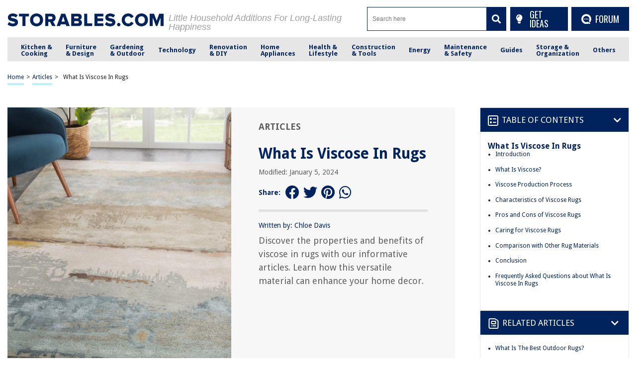

--- FILE ---
content_type: text/html; charset=utf-8
request_url: https://www.google.com/recaptcha/api2/anchor?ar=1&k=6Ld4ERkpAAAAAArz5JF0bj57GFAovM9y1Dwo9lV_&co=aHR0cHM6Ly9zdG9yYWJsZXMuY29tOjQ0Mw..&hl=en&v=PoyoqOPhxBO7pBk68S4YbpHZ&size=normal&anchor-ms=20000&execute-ms=30000&cb=oj291h8vevmu
body_size: 49387
content:
<!DOCTYPE HTML><html dir="ltr" lang="en"><head><meta http-equiv="Content-Type" content="text/html; charset=UTF-8">
<meta http-equiv="X-UA-Compatible" content="IE=edge">
<title>reCAPTCHA</title>
<style type="text/css">
/* cyrillic-ext */
@font-face {
  font-family: 'Roboto';
  font-style: normal;
  font-weight: 400;
  font-stretch: 100%;
  src: url(//fonts.gstatic.com/s/roboto/v48/KFO7CnqEu92Fr1ME7kSn66aGLdTylUAMa3GUBHMdazTgWw.woff2) format('woff2');
  unicode-range: U+0460-052F, U+1C80-1C8A, U+20B4, U+2DE0-2DFF, U+A640-A69F, U+FE2E-FE2F;
}
/* cyrillic */
@font-face {
  font-family: 'Roboto';
  font-style: normal;
  font-weight: 400;
  font-stretch: 100%;
  src: url(//fonts.gstatic.com/s/roboto/v48/KFO7CnqEu92Fr1ME7kSn66aGLdTylUAMa3iUBHMdazTgWw.woff2) format('woff2');
  unicode-range: U+0301, U+0400-045F, U+0490-0491, U+04B0-04B1, U+2116;
}
/* greek-ext */
@font-face {
  font-family: 'Roboto';
  font-style: normal;
  font-weight: 400;
  font-stretch: 100%;
  src: url(//fonts.gstatic.com/s/roboto/v48/KFO7CnqEu92Fr1ME7kSn66aGLdTylUAMa3CUBHMdazTgWw.woff2) format('woff2');
  unicode-range: U+1F00-1FFF;
}
/* greek */
@font-face {
  font-family: 'Roboto';
  font-style: normal;
  font-weight: 400;
  font-stretch: 100%;
  src: url(//fonts.gstatic.com/s/roboto/v48/KFO7CnqEu92Fr1ME7kSn66aGLdTylUAMa3-UBHMdazTgWw.woff2) format('woff2');
  unicode-range: U+0370-0377, U+037A-037F, U+0384-038A, U+038C, U+038E-03A1, U+03A3-03FF;
}
/* math */
@font-face {
  font-family: 'Roboto';
  font-style: normal;
  font-weight: 400;
  font-stretch: 100%;
  src: url(//fonts.gstatic.com/s/roboto/v48/KFO7CnqEu92Fr1ME7kSn66aGLdTylUAMawCUBHMdazTgWw.woff2) format('woff2');
  unicode-range: U+0302-0303, U+0305, U+0307-0308, U+0310, U+0312, U+0315, U+031A, U+0326-0327, U+032C, U+032F-0330, U+0332-0333, U+0338, U+033A, U+0346, U+034D, U+0391-03A1, U+03A3-03A9, U+03B1-03C9, U+03D1, U+03D5-03D6, U+03F0-03F1, U+03F4-03F5, U+2016-2017, U+2034-2038, U+203C, U+2040, U+2043, U+2047, U+2050, U+2057, U+205F, U+2070-2071, U+2074-208E, U+2090-209C, U+20D0-20DC, U+20E1, U+20E5-20EF, U+2100-2112, U+2114-2115, U+2117-2121, U+2123-214F, U+2190, U+2192, U+2194-21AE, U+21B0-21E5, U+21F1-21F2, U+21F4-2211, U+2213-2214, U+2216-22FF, U+2308-230B, U+2310, U+2319, U+231C-2321, U+2336-237A, U+237C, U+2395, U+239B-23B7, U+23D0, U+23DC-23E1, U+2474-2475, U+25AF, U+25B3, U+25B7, U+25BD, U+25C1, U+25CA, U+25CC, U+25FB, U+266D-266F, U+27C0-27FF, U+2900-2AFF, U+2B0E-2B11, U+2B30-2B4C, U+2BFE, U+3030, U+FF5B, U+FF5D, U+1D400-1D7FF, U+1EE00-1EEFF;
}
/* symbols */
@font-face {
  font-family: 'Roboto';
  font-style: normal;
  font-weight: 400;
  font-stretch: 100%;
  src: url(//fonts.gstatic.com/s/roboto/v48/KFO7CnqEu92Fr1ME7kSn66aGLdTylUAMaxKUBHMdazTgWw.woff2) format('woff2');
  unicode-range: U+0001-000C, U+000E-001F, U+007F-009F, U+20DD-20E0, U+20E2-20E4, U+2150-218F, U+2190, U+2192, U+2194-2199, U+21AF, U+21E6-21F0, U+21F3, U+2218-2219, U+2299, U+22C4-22C6, U+2300-243F, U+2440-244A, U+2460-24FF, U+25A0-27BF, U+2800-28FF, U+2921-2922, U+2981, U+29BF, U+29EB, U+2B00-2BFF, U+4DC0-4DFF, U+FFF9-FFFB, U+10140-1018E, U+10190-1019C, U+101A0, U+101D0-101FD, U+102E0-102FB, U+10E60-10E7E, U+1D2C0-1D2D3, U+1D2E0-1D37F, U+1F000-1F0FF, U+1F100-1F1AD, U+1F1E6-1F1FF, U+1F30D-1F30F, U+1F315, U+1F31C, U+1F31E, U+1F320-1F32C, U+1F336, U+1F378, U+1F37D, U+1F382, U+1F393-1F39F, U+1F3A7-1F3A8, U+1F3AC-1F3AF, U+1F3C2, U+1F3C4-1F3C6, U+1F3CA-1F3CE, U+1F3D4-1F3E0, U+1F3ED, U+1F3F1-1F3F3, U+1F3F5-1F3F7, U+1F408, U+1F415, U+1F41F, U+1F426, U+1F43F, U+1F441-1F442, U+1F444, U+1F446-1F449, U+1F44C-1F44E, U+1F453, U+1F46A, U+1F47D, U+1F4A3, U+1F4B0, U+1F4B3, U+1F4B9, U+1F4BB, U+1F4BF, U+1F4C8-1F4CB, U+1F4D6, U+1F4DA, U+1F4DF, U+1F4E3-1F4E6, U+1F4EA-1F4ED, U+1F4F7, U+1F4F9-1F4FB, U+1F4FD-1F4FE, U+1F503, U+1F507-1F50B, U+1F50D, U+1F512-1F513, U+1F53E-1F54A, U+1F54F-1F5FA, U+1F610, U+1F650-1F67F, U+1F687, U+1F68D, U+1F691, U+1F694, U+1F698, U+1F6AD, U+1F6B2, U+1F6B9-1F6BA, U+1F6BC, U+1F6C6-1F6CF, U+1F6D3-1F6D7, U+1F6E0-1F6EA, U+1F6F0-1F6F3, U+1F6F7-1F6FC, U+1F700-1F7FF, U+1F800-1F80B, U+1F810-1F847, U+1F850-1F859, U+1F860-1F887, U+1F890-1F8AD, U+1F8B0-1F8BB, U+1F8C0-1F8C1, U+1F900-1F90B, U+1F93B, U+1F946, U+1F984, U+1F996, U+1F9E9, U+1FA00-1FA6F, U+1FA70-1FA7C, U+1FA80-1FA89, U+1FA8F-1FAC6, U+1FACE-1FADC, U+1FADF-1FAE9, U+1FAF0-1FAF8, U+1FB00-1FBFF;
}
/* vietnamese */
@font-face {
  font-family: 'Roboto';
  font-style: normal;
  font-weight: 400;
  font-stretch: 100%;
  src: url(//fonts.gstatic.com/s/roboto/v48/KFO7CnqEu92Fr1ME7kSn66aGLdTylUAMa3OUBHMdazTgWw.woff2) format('woff2');
  unicode-range: U+0102-0103, U+0110-0111, U+0128-0129, U+0168-0169, U+01A0-01A1, U+01AF-01B0, U+0300-0301, U+0303-0304, U+0308-0309, U+0323, U+0329, U+1EA0-1EF9, U+20AB;
}
/* latin-ext */
@font-face {
  font-family: 'Roboto';
  font-style: normal;
  font-weight: 400;
  font-stretch: 100%;
  src: url(//fonts.gstatic.com/s/roboto/v48/KFO7CnqEu92Fr1ME7kSn66aGLdTylUAMa3KUBHMdazTgWw.woff2) format('woff2');
  unicode-range: U+0100-02BA, U+02BD-02C5, U+02C7-02CC, U+02CE-02D7, U+02DD-02FF, U+0304, U+0308, U+0329, U+1D00-1DBF, U+1E00-1E9F, U+1EF2-1EFF, U+2020, U+20A0-20AB, U+20AD-20C0, U+2113, U+2C60-2C7F, U+A720-A7FF;
}
/* latin */
@font-face {
  font-family: 'Roboto';
  font-style: normal;
  font-weight: 400;
  font-stretch: 100%;
  src: url(//fonts.gstatic.com/s/roboto/v48/KFO7CnqEu92Fr1ME7kSn66aGLdTylUAMa3yUBHMdazQ.woff2) format('woff2');
  unicode-range: U+0000-00FF, U+0131, U+0152-0153, U+02BB-02BC, U+02C6, U+02DA, U+02DC, U+0304, U+0308, U+0329, U+2000-206F, U+20AC, U+2122, U+2191, U+2193, U+2212, U+2215, U+FEFF, U+FFFD;
}
/* cyrillic-ext */
@font-face {
  font-family: 'Roboto';
  font-style: normal;
  font-weight: 500;
  font-stretch: 100%;
  src: url(//fonts.gstatic.com/s/roboto/v48/KFO7CnqEu92Fr1ME7kSn66aGLdTylUAMa3GUBHMdazTgWw.woff2) format('woff2');
  unicode-range: U+0460-052F, U+1C80-1C8A, U+20B4, U+2DE0-2DFF, U+A640-A69F, U+FE2E-FE2F;
}
/* cyrillic */
@font-face {
  font-family: 'Roboto';
  font-style: normal;
  font-weight: 500;
  font-stretch: 100%;
  src: url(//fonts.gstatic.com/s/roboto/v48/KFO7CnqEu92Fr1ME7kSn66aGLdTylUAMa3iUBHMdazTgWw.woff2) format('woff2');
  unicode-range: U+0301, U+0400-045F, U+0490-0491, U+04B0-04B1, U+2116;
}
/* greek-ext */
@font-face {
  font-family: 'Roboto';
  font-style: normal;
  font-weight: 500;
  font-stretch: 100%;
  src: url(//fonts.gstatic.com/s/roboto/v48/KFO7CnqEu92Fr1ME7kSn66aGLdTylUAMa3CUBHMdazTgWw.woff2) format('woff2');
  unicode-range: U+1F00-1FFF;
}
/* greek */
@font-face {
  font-family: 'Roboto';
  font-style: normal;
  font-weight: 500;
  font-stretch: 100%;
  src: url(//fonts.gstatic.com/s/roboto/v48/KFO7CnqEu92Fr1ME7kSn66aGLdTylUAMa3-UBHMdazTgWw.woff2) format('woff2');
  unicode-range: U+0370-0377, U+037A-037F, U+0384-038A, U+038C, U+038E-03A1, U+03A3-03FF;
}
/* math */
@font-face {
  font-family: 'Roboto';
  font-style: normal;
  font-weight: 500;
  font-stretch: 100%;
  src: url(//fonts.gstatic.com/s/roboto/v48/KFO7CnqEu92Fr1ME7kSn66aGLdTylUAMawCUBHMdazTgWw.woff2) format('woff2');
  unicode-range: U+0302-0303, U+0305, U+0307-0308, U+0310, U+0312, U+0315, U+031A, U+0326-0327, U+032C, U+032F-0330, U+0332-0333, U+0338, U+033A, U+0346, U+034D, U+0391-03A1, U+03A3-03A9, U+03B1-03C9, U+03D1, U+03D5-03D6, U+03F0-03F1, U+03F4-03F5, U+2016-2017, U+2034-2038, U+203C, U+2040, U+2043, U+2047, U+2050, U+2057, U+205F, U+2070-2071, U+2074-208E, U+2090-209C, U+20D0-20DC, U+20E1, U+20E5-20EF, U+2100-2112, U+2114-2115, U+2117-2121, U+2123-214F, U+2190, U+2192, U+2194-21AE, U+21B0-21E5, U+21F1-21F2, U+21F4-2211, U+2213-2214, U+2216-22FF, U+2308-230B, U+2310, U+2319, U+231C-2321, U+2336-237A, U+237C, U+2395, U+239B-23B7, U+23D0, U+23DC-23E1, U+2474-2475, U+25AF, U+25B3, U+25B7, U+25BD, U+25C1, U+25CA, U+25CC, U+25FB, U+266D-266F, U+27C0-27FF, U+2900-2AFF, U+2B0E-2B11, U+2B30-2B4C, U+2BFE, U+3030, U+FF5B, U+FF5D, U+1D400-1D7FF, U+1EE00-1EEFF;
}
/* symbols */
@font-face {
  font-family: 'Roboto';
  font-style: normal;
  font-weight: 500;
  font-stretch: 100%;
  src: url(//fonts.gstatic.com/s/roboto/v48/KFO7CnqEu92Fr1ME7kSn66aGLdTylUAMaxKUBHMdazTgWw.woff2) format('woff2');
  unicode-range: U+0001-000C, U+000E-001F, U+007F-009F, U+20DD-20E0, U+20E2-20E4, U+2150-218F, U+2190, U+2192, U+2194-2199, U+21AF, U+21E6-21F0, U+21F3, U+2218-2219, U+2299, U+22C4-22C6, U+2300-243F, U+2440-244A, U+2460-24FF, U+25A0-27BF, U+2800-28FF, U+2921-2922, U+2981, U+29BF, U+29EB, U+2B00-2BFF, U+4DC0-4DFF, U+FFF9-FFFB, U+10140-1018E, U+10190-1019C, U+101A0, U+101D0-101FD, U+102E0-102FB, U+10E60-10E7E, U+1D2C0-1D2D3, U+1D2E0-1D37F, U+1F000-1F0FF, U+1F100-1F1AD, U+1F1E6-1F1FF, U+1F30D-1F30F, U+1F315, U+1F31C, U+1F31E, U+1F320-1F32C, U+1F336, U+1F378, U+1F37D, U+1F382, U+1F393-1F39F, U+1F3A7-1F3A8, U+1F3AC-1F3AF, U+1F3C2, U+1F3C4-1F3C6, U+1F3CA-1F3CE, U+1F3D4-1F3E0, U+1F3ED, U+1F3F1-1F3F3, U+1F3F5-1F3F7, U+1F408, U+1F415, U+1F41F, U+1F426, U+1F43F, U+1F441-1F442, U+1F444, U+1F446-1F449, U+1F44C-1F44E, U+1F453, U+1F46A, U+1F47D, U+1F4A3, U+1F4B0, U+1F4B3, U+1F4B9, U+1F4BB, U+1F4BF, U+1F4C8-1F4CB, U+1F4D6, U+1F4DA, U+1F4DF, U+1F4E3-1F4E6, U+1F4EA-1F4ED, U+1F4F7, U+1F4F9-1F4FB, U+1F4FD-1F4FE, U+1F503, U+1F507-1F50B, U+1F50D, U+1F512-1F513, U+1F53E-1F54A, U+1F54F-1F5FA, U+1F610, U+1F650-1F67F, U+1F687, U+1F68D, U+1F691, U+1F694, U+1F698, U+1F6AD, U+1F6B2, U+1F6B9-1F6BA, U+1F6BC, U+1F6C6-1F6CF, U+1F6D3-1F6D7, U+1F6E0-1F6EA, U+1F6F0-1F6F3, U+1F6F7-1F6FC, U+1F700-1F7FF, U+1F800-1F80B, U+1F810-1F847, U+1F850-1F859, U+1F860-1F887, U+1F890-1F8AD, U+1F8B0-1F8BB, U+1F8C0-1F8C1, U+1F900-1F90B, U+1F93B, U+1F946, U+1F984, U+1F996, U+1F9E9, U+1FA00-1FA6F, U+1FA70-1FA7C, U+1FA80-1FA89, U+1FA8F-1FAC6, U+1FACE-1FADC, U+1FADF-1FAE9, U+1FAF0-1FAF8, U+1FB00-1FBFF;
}
/* vietnamese */
@font-face {
  font-family: 'Roboto';
  font-style: normal;
  font-weight: 500;
  font-stretch: 100%;
  src: url(//fonts.gstatic.com/s/roboto/v48/KFO7CnqEu92Fr1ME7kSn66aGLdTylUAMa3OUBHMdazTgWw.woff2) format('woff2');
  unicode-range: U+0102-0103, U+0110-0111, U+0128-0129, U+0168-0169, U+01A0-01A1, U+01AF-01B0, U+0300-0301, U+0303-0304, U+0308-0309, U+0323, U+0329, U+1EA0-1EF9, U+20AB;
}
/* latin-ext */
@font-face {
  font-family: 'Roboto';
  font-style: normal;
  font-weight: 500;
  font-stretch: 100%;
  src: url(//fonts.gstatic.com/s/roboto/v48/KFO7CnqEu92Fr1ME7kSn66aGLdTylUAMa3KUBHMdazTgWw.woff2) format('woff2');
  unicode-range: U+0100-02BA, U+02BD-02C5, U+02C7-02CC, U+02CE-02D7, U+02DD-02FF, U+0304, U+0308, U+0329, U+1D00-1DBF, U+1E00-1E9F, U+1EF2-1EFF, U+2020, U+20A0-20AB, U+20AD-20C0, U+2113, U+2C60-2C7F, U+A720-A7FF;
}
/* latin */
@font-face {
  font-family: 'Roboto';
  font-style: normal;
  font-weight: 500;
  font-stretch: 100%;
  src: url(//fonts.gstatic.com/s/roboto/v48/KFO7CnqEu92Fr1ME7kSn66aGLdTylUAMa3yUBHMdazQ.woff2) format('woff2');
  unicode-range: U+0000-00FF, U+0131, U+0152-0153, U+02BB-02BC, U+02C6, U+02DA, U+02DC, U+0304, U+0308, U+0329, U+2000-206F, U+20AC, U+2122, U+2191, U+2193, U+2212, U+2215, U+FEFF, U+FFFD;
}
/* cyrillic-ext */
@font-face {
  font-family: 'Roboto';
  font-style: normal;
  font-weight: 900;
  font-stretch: 100%;
  src: url(//fonts.gstatic.com/s/roboto/v48/KFO7CnqEu92Fr1ME7kSn66aGLdTylUAMa3GUBHMdazTgWw.woff2) format('woff2');
  unicode-range: U+0460-052F, U+1C80-1C8A, U+20B4, U+2DE0-2DFF, U+A640-A69F, U+FE2E-FE2F;
}
/* cyrillic */
@font-face {
  font-family: 'Roboto';
  font-style: normal;
  font-weight: 900;
  font-stretch: 100%;
  src: url(//fonts.gstatic.com/s/roboto/v48/KFO7CnqEu92Fr1ME7kSn66aGLdTylUAMa3iUBHMdazTgWw.woff2) format('woff2');
  unicode-range: U+0301, U+0400-045F, U+0490-0491, U+04B0-04B1, U+2116;
}
/* greek-ext */
@font-face {
  font-family: 'Roboto';
  font-style: normal;
  font-weight: 900;
  font-stretch: 100%;
  src: url(//fonts.gstatic.com/s/roboto/v48/KFO7CnqEu92Fr1ME7kSn66aGLdTylUAMa3CUBHMdazTgWw.woff2) format('woff2');
  unicode-range: U+1F00-1FFF;
}
/* greek */
@font-face {
  font-family: 'Roboto';
  font-style: normal;
  font-weight: 900;
  font-stretch: 100%;
  src: url(//fonts.gstatic.com/s/roboto/v48/KFO7CnqEu92Fr1ME7kSn66aGLdTylUAMa3-UBHMdazTgWw.woff2) format('woff2');
  unicode-range: U+0370-0377, U+037A-037F, U+0384-038A, U+038C, U+038E-03A1, U+03A3-03FF;
}
/* math */
@font-face {
  font-family: 'Roboto';
  font-style: normal;
  font-weight: 900;
  font-stretch: 100%;
  src: url(//fonts.gstatic.com/s/roboto/v48/KFO7CnqEu92Fr1ME7kSn66aGLdTylUAMawCUBHMdazTgWw.woff2) format('woff2');
  unicode-range: U+0302-0303, U+0305, U+0307-0308, U+0310, U+0312, U+0315, U+031A, U+0326-0327, U+032C, U+032F-0330, U+0332-0333, U+0338, U+033A, U+0346, U+034D, U+0391-03A1, U+03A3-03A9, U+03B1-03C9, U+03D1, U+03D5-03D6, U+03F0-03F1, U+03F4-03F5, U+2016-2017, U+2034-2038, U+203C, U+2040, U+2043, U+2047, U+2050, U+2057, U+205F, U+2070-2071, U+2074-208E, U+2090-209C, U+20D0-20DC, U+20E1, U+20E5-20EF, U+2100-2112, U+2114-2115, U+2117-2121, U+2123-214F, U+2190, U+2192, U+2194-21AE, U+21B0-21E5, U+21F1-21F2, U+21F4-2211, U+2213-2214, U+2216-22FF, U+2308-230B, U+2310, U+2319, U+231C-2321, U+2336-237A, U+237C, U+2395, U+239B-23B7, U+23D0, U+23DC-23E1, U+2474-2475, U+25AF, U+25B3, U+25B7, U+25BD, U+25C1, U+25CA, U+25CC, U+25FB, U+266D-266F, U+27C0-27FF, U+2900-2AFF, U+2B0E-2B11, U+2B30-2B4C, U+2BFE, U+3030, U+FF5B, U+FF5D, U+1D400-1D7FF, U+1EE00-1EEFF;
}
/* symbols */
@font-face {
  font-family: 'Roboto';
  font-style: normal;
  font-weight: 900;
  font-stretch: 100%;
  src: url(//fonts.gstatic.com/s/roboto/v48/KFO7CnqEu92Fr1ME7kSn66aGLdTylUAMaxKUBHMdazTgWw.woff2) format('woff2');
  unicode-range: U+0001-000C, U+000E-001F, U+007F-009F, U+20DD-20E0, U+20E2-20E4, U+2150-218F, U+2190, U+2192, U+2194-2199, U+21AF, U+21E6-21F0, U+21F3, U+2218-2219, U+2299, U+22C4-22C6, U+2300-243F, U+2440-244A, U+2460-24FF, U+25A0-27BF, U+2800-28FF, U+2921-2922, U+2981, U+29BF, U+29EB, U+2B00-2BFF, U+4DC0-4DFF, U+FFF9-FFFB, U+10140-1018E, U+10190-1019C, U+101A0, U+101D0-101FD, U+102E0-102FB, U+10E60-10E7E, U+1D2C0-1D2D3, U+1D2E0-1D37F, U+1F000-1F0FF, U+1F100-1F1AD, U+1F1E6-1F1FF, U+1F30D-1F30F, U+1F315, U+1F31C, U+1F31E, U+1F320-1F32C, U+1F336, U+1F378, U+1F37D, U+1F382, U+1F393-1F39F, U+1F3A7-1F3A8, U+1F3AC-1F3AF, U+1F3C2, U+1F3C4-1F3C6, U+1F3CA-1F3CE, U+1F3D4-1F3E0, U+1F3ED, U+1F3F1-1F3F3, U+1F3F5-1F3F7, U+1F408, U+1F415, U+1F41F, U+1F426, U+1F43F, U+1F441-1F442, U+1F444, U+1F446-1F449, U+1F44C-1F44E, U+1F453, U+1F46A, U+1F47D, U+1F4A3, U+1F4B0, U+1F4B3, U+1F4B9, U+1F4BB, U+1F4BF, U+1F4C8-1F4CB, U+1F4D6, U+1F4DA, U+1F4DF, U+1F4E3-1F4E6, U+1F4EA-1F4ED, U+1F4F7, U+1F4F9-1F4FB, U+1F4FD-1F4FE, U+1F503, U+1F507-1F50B, U+1F50D, U+1F512-1F513, U+1F53E-1F54A, U+1F54F-1F5FA, U+1F610, U+1F650-1F67F, U+1F687, U+1F68D, U+1F691, U+1F694, U+1F698, U+1F6AD, U+1F6B2, U+1F6B9-1F6BA, U+1F6BC, U+1F6C6-1F6CF, U+1F6D3-1F6D7, U+1F6E0-1F6EA, U+1F6F0-1F6F3, U+1F6F7-1F6FC, U+1F700-1F7FF, U+1F800-1F80B, U+1F810-1F847, U+1F850-1F859, U+1F860-1F887, U+1F890-1F8AD, U+1F8B0-1F8BB, U+1F8C0-1F8C1, U+1F900-1F90B, U+1F93B, U+1F946, U+1F984, U+1F996, U+1F9E9, U+1FA00-1FA6F, U+1FA70-1FA7C, U+1FA80-1FA89, U+1FA8F-1FAC6, U+1FACE-1FADC, U+1FADF-1FAE9, U+1FAF0-1FAF8, U+1FB00-1FBFF;
}
/* vietnamese */
@font-face {
  font-family: 'Roboto';
  font-style: normal;
  font-weight: 900;
  font-stretch: 100%;
  src: url(//fonts.gstatic.com/s/roboto/v48/KFO7CnqEu92Fr1ME7kSn66aGLdTylUAMa3OUBHMdazTgWw.woff2) format('woff2');
  unicode-range: U+0102-0103, U+0110-0111, U+0128-0129, U+0168-0169, U+01A0-01A1, U+01AF-01B0, U+0300-0301, U+0303-0304, U+0308-0309, U+0323, U+0329, U+1EA0-1EF9, U+20AB;
}
/* latin-ext */
@font-face {
  font-family: 'Roboto';
  font-style: normal;
  font-weight: 900;
  font-stretch: 100%;
  src: url(//fonts.gstatic.com/s/roboto/v48/KFO7CnqEu92Fr1ME7kSn66aGLdTylUAMa3KUBHMdazTgWw.woff2) format('woff2');
  unicode-range: U+0100-02BA, U+02BD-02C5, U+02C7-02CC, U+02CE-02D7, U+02DD-02FF, U+0304, U+0308, U+0329, U+1D00-1DBF, U+1E00-1E9F, U+1EF2-1EFF, U+2020, U+20A0-20AB, U+20AD-20C0, U+2113, U+2C60-2C7F, U+A720-A7FF;
}
/* latin */
@font-face {
  font-family: 'Roboto';
  font-style: normal;
  font-weight: 900;
  font-stretch: 100%;
  src: url(//fonts.gstatic.com/s/roboto/v48/KFO7CnqEu92Fr1ME7kSn66aGLdTylUAMa3yUBHMdazQ.woff2) format('woff2');
  unicode-range: U+0000-00FF, U+0131, U+0152-0153, U+02BB-02BC, U+02C6, U+02DA, U+02DC, U+0304, U+0308, U+0329, U+2000-206F, U+20AC, U+2122, U+2191, U+2193, U+2212, U+2215, U+FEFF, U+FFFD;
}

</style>
<link rel="stylesheet" type="text/css" href="https://www.gstatic.com/recaptcha/releases/PoyoqOPhxBO7pBk68S4YbpHZ/styles__ltr.css">
<script nonce="62_5kqjEMH--17oSxlO8Rg" type="text/javascript">window['__recaptcha_api'] = 'https://www.google.com/recaptcha/api2/';</script>
<script type="text/javascript" src="https://www.gstatic.com/recaptcha/releases/PoyoqOPhxBO7pBk68S4YbpHZ/recaptcha__en.js" nonce="62_5kqjEMH--17oSxlO8Rg">
      
    </script></head>
<body><div id="rc-anchor-alert" class="rc-anchor-alert"></div>
<input type="hidden" id="recaptcha-token" value="[base64]">
<script type="text/javascript" nonce="62_5kqjEMH--17oSxlO8Rg">
      recaptcha.anchor.Main.init("[\x22ainput\x22,[\x22bgdata\x22,\x22\x22,\[base64]/[base64]/[base64]/ZyhXLGgpOnEoW04sMjEsbF0sVywwKSxoKSxmYWxzZSxmYWxzZSl9Y2F0Y2goayl7RygzNTgsVyk/[base64]/[base64]/[base64]/[base64]/[base64]/[base64]/[base64]/bmV3IEJbT10oRFswXSk6dz09Mj9uZXcgQltPXShEWzBdLERbMV0pOnc9PTM/bmV3IEJbT10oRFswXSxEWzFdLERbMl0pOnc9PTQ/[base64]/[base64]/[base64]/[base64]/[base64]\\u003d\x22,\[base64]\\u003d\x22,\x22HibDgkjDlnLDqkxBwq1Hw7k9d8KUw6wrwqpBIjxyw7XCpgrDuEU/w4ddZDnCvMKRciI2wokyW8O3ZsO+wo3DhsK5Z01pwqEBwq0EI8OZw4IPJsKhw4tcQMKRwp14d8OWwowYBcKyB8OoFMK5G8OxZ8OyMQvCqsKsw69Awq/DpDPCslnChsKswoMHZVkNF0fCk8O0wpDDiAzCqsKDfMKQPREcSsKgwqdAEMOxwqkYTMOGwptfW8OVNMOqw4Y1M8KJCcOXwr3CmX5Rw7wYX1vDk1PCm8KwwpvDkmY7AijDscOZwpA9w4XCrsO9w6jDq3LCiAs9JG08D8O4wp5raMOJw53ClsKIb8KhDcKowqEjwp/DgXrCgcK3eHo/GAbDucK9F8OIwqbDh8KSZDXCpwXDsXVsw7LChsO4w4wXwrPCmW7Dq3LDoTVZR0EME8KebMOPVsOnw4gewrEJIyDDrGc6w61vB2TDoMO9wpRNVsK3woc/Y1tGwrx/w4Y6QsO8fRjDtUUsfMOtBBAZUcKawqgcw6bDuMOCWyTDsRzDkTTCv8O5MyLCrsOuw6vDtEXCnsOjwqTDoQtYw7PCrMOmMSRYwqI8w5s7HR/DjExLMcOQwpJ8wp/Dhi91woNgecORQMKRwoLCkcKRwp7CqWsswpN7wrvCgMORwrbDrW7DksOcCMKlwpzCsTJCFXciHgPCicK1wolUw4BEwqExGMKdLMKLwojDuAXCqzwRw7xmL3/DqcKAwoFceGJdPcKFwp48Z8OXRE99w7ARwqlhCwfClMORw4/CuMOOKQxqw4TDkcKOwrHDmxLDnFXDi2/CscOuw45Ew6wcw5XDoRjCuDIdwr8MeDDDmMKJFwDDsMKjMgPCv8O1esKAWS7DoMKww7HCsn0nI8OAw6LCvw8Lw4lFwqjDtQ8lw4oLYj14VMOdwo1Tw7k6w6k7NFlPw686wqBcREMiM8Okw5vDmn5Ow6FqSRg2RmvDrMKNw71Ka8O/OcOrIcO9JcKiwqHCgSQzw5nCpsKvKsKTw6RNFMOzYRpMAGhIwrpkwoZaJMOrJnLDqww1KsO7wr/Dr8KNw7wvIxTDh8O/QXZTJ8KqwpDCrsKnw4zDqsOYwoXDssOPw6XClWhHccK5wrI1ZSwww4jDkA7DnsOJw4nDssOFcsOUwqzCkMK9wp/[base64]/CksOCwrLCtmxvwrpMKXrDrcK9w5TCv8K5TxcIHAsCwrkaYMKTwoNmG8ONwrrDpcODw6XDrcKFw6Bkw4/DkMO/w6JCwptnwr7CpiY0e8KZfkFOwq7DiMOZwrBfw69zw5bDpRIqRcKPOMOSKXI8NCtYJ3wgaz3CmS/[base64]/ChiFSF8OmPDzDpW4TbHzDisKaZ0XClcKZw6h1woTCiMK5AMK8VSLDmMOgDFBeaEROd8OhFEUlw6p1PsOQw5vCp3JAdijCtSLDsSI+Y8KcwpFMV2E/VDLCpsKdw4kWBMKCWcOhaEQWw456wpvCoRzCmMKCw5PDtcKRw7HDlDUmw67Ds0UKwrXDsMKfdMK8w6bDrMK3VnTDgcK7FcKPJMKLw7l+J8OUXhDDv8K1IBTDrcOVwoPDocOwGcKIw43Dl3XCusOeVMKIw6Y2PSLChsOsCMO5w7Vzwq97wrYvOMK/DEpQwrUsw60jEMK8w5vDtmgCIcOGSTBaw53DgcKZw4UTw55kw5I3wr/CtsKRC8ORT8O7woBHw7rCiiPDgsKCC35zE8ODO8KEDQwQDz7ChMOqZcO/w4YvAMODwr58w4MPwoBjP8KYwpfCl8O2wrMvDcKFY8O+TS7DnsKvwq/ChsKGw7vCjE1bVsKxwrTDq1Evw7TCvMKSJ8OuwrvCnMOtGS1Rw7jCimAEwoDCt8OtfH8cDMO1dgPCpMOGwrnDjVxDCMK2UmPDpcOmLiUuXMKlf0sQwrHCl08+woVmAEnCiMKtw6zDnMKbw7/DhMOjcsO0w4DCuMKObMKPw7/DqMKLwp7DrFtJFMOFwo/CosOmw4YgTAcGasOZw5jDlBhow7V8w7DDvXZ6wq3DvmHCmcK5w5vDmsOBwpzCkcOZfMOPJcK6UMObw4tIwpd1w7Vzw73CiMObw78uf8KKZmnCoQHCvxrDtsK/wpPCjF/ChcKCex1xfArCnT/DoMOjLcKAbUXCvcKGIXoDTMOwXnzCksKbG8O3w4ltTUwTw5/Dr8KHwoDDkC4Ywr/DgsKUH8K+I8OJfjfDlHxBZAjDuG3CsCXDkgUEwpBAG8O1w7NxI8OqVcKWKsOwwp5KDg7DlcKxw6ZtEMOawqlpwpXCkTZ9w7XDsh9+U0UFATrCh8KRw7tdwozDjMOrw5BUw6vDikQHw7cAaMKjScONR8KpwrjCqcKuEzTChWMXwrQMwog9wrAlw6p/GMOQw5HCpRoiPMO8L1rDn8K2KmPDh01OaW7DmwnDo2rDm8Kywqh4wqJ+ICnDnx8uwojCq8K0w5hHX8KabTTDuBXDvMOTw6o2ScOlw59bY8OowoXCnMKgw4/Dr8Kbwrt+w7JwR8Otwpsnwq3CrhNiJ8O7w4XCuRliwpbCqcOVPAlsw51WwpXCl8KXwr8dC8KswrIxwoTDocO8G8K2IcOdw6gMHhLCrcOew4FGCDHDuUfChAspwpXCgmY8wqvCncOFCMKrJRUkwq7DisKGCk/DkcKAIG7DtVbDohDCtyY0csKLHsKFYsOxw7Ehw5UPwrLChcK7wpXCsSnCp8O2w6UMw4/[base64]/DrMKNw7QMehsrwq8Aw6rCq8KkXMK6wqzDkMKywrUYw4nCmcOiwps/BcKIwp4Dw6zCmSMEAwE5w5LDnGE0w7HCj8KiC8OJwp53L8OVasO4wqQOwrnCpMK8wqzDlgXDjAXDsA/Dgw/[base64]/DtcK0FcOnIsOpdsKPGMOuw4HCoMOzwobDqHDCq8OFT8KUwqF7XSzDjV/CiMKhw7HCu8KHwoHCg37ChsKqwqkYR8K/[base64]/w6ZgccOcBQoEw5I1ICXDm8K4w51QA8K3wrLChFwGAsO0wqnDosOjw4DDh046fMKRFcKkwrU/M2wrw586wpDClcO1wqoERX7CplzDi8Obw69lwosBwoXCpCYLIMO7bUh0w4HCl3zDm8Odw5VLwqbCnsOkGmt/IMKfwpjDksKJYMKGw51Hwpsww6MbasOKw7/[base64]/DgcOwRMKxw7rCmMOowo0RSGYjwrjCvsK3w4FhZsObV8K5wrZYYsKWwo5aw7nCscOffMOTwqnDvcKzE17DoQ/DosK9w73Cs8KtcmN+N8KIYcOkwrAEwrM9C1sxCi4uwqnCh0rCosK5VCfDsn3Cn2MyUHvDmCI9I8KHfsO5FHvCrVnDo8KcwoJ7wpxQJjDDocKiwpVDMmDCvEjDnCklAMKhwobDkE9kwqTCjMOgPgMsw4HCo8KmQwzCjTE7w6dlKMORUMK/w6TDoHHDicKOwo/Co8KHwpx8LsOBwovCujU8w5jDq8O3JDPCuzxsHj7CsHbDtMO6w5lBAxrDjkrDmMOCwrIbwq3DjlLCnSBHwrfCtyTChsOqPQE+HFjDgCHDicOCwpHClcKfVW7CtU/DjMOVS8ODw4XDhhZ9w44QCMKbbApBasOgw5cFwpnDgXx/e8KKGRIIw4jDqMK+wqfDlcK2woPDuMKRwq4gOMKjw5Brw6PCoMOUA3tVwoPDt8K/[base64]/MyAsPMKjwpHDo0xTWTTCn8OUBcOUf08UVUTDpMKFKjdITlMROcOgVkXDqMK/SsKTKMKAw6PCpMOKKA/CqEIxw7nDjsOaw6vCvcOCZlbDklLDs8O6woAxVAvChMOcw5/Cr8K8CMKgw7UgKH7CjTlpIg/Dm8OgCgXDrH7DvhhGwploQyTDqXg6w7/DvwgowqLCmMOQw7LCsTzCgsKhw4hOwprDu8O3w6Y4w4hQwrbDow/ClcOlB1QzesK5FRE1JsOMwoPCtMO5w5HCmsKww5LCnMKvfUvDlcOow5jDs8OTFW0twoVLLgAAZ8OJLcKdd8K3wokLw7AhEE09wp7Dgwpywqktw6vCkCYawpDDgMK1wqfCoRBESzpgXA/CkcKILjsTwohQeMOlw6JnesOnIcKEw67DkDvCosO3wrjCoBpVw5nDoRfCt8Krb8O5w7DCoi5Kw6RIN8OAw65qDUzCpEUYXMOGwojCqsO3w5LCsDIpwo0VHgDDhCHCtFLDmMOsfi80w7/ClsOUw67DocOfwrvCoMO3HTTCiMKMw5PDlicMw7/CpVvDjsKoXcKhwqDCkMKEJCjDvW3DuMK8EsKUwqzCoyBaw6fCp8O2w7leKcKyNGPCmsK7V11Zw5zCtjxZS8Ogw4dcRsKaw4FQw5M5w7IDwpYNdMKgwqHCrMKQwrbDtMKJBW/Dij/[base64]/DkCbCi8OxwqtOV2rCu8K4bAAlEgnDmcKew5haw4rCjMOFw5vCr8OXwoHCpC7Ch2lsHXVpw47CosK7IT3DnsK6wotuw4TDn8KBwoXDkcO0wq3CuMK0wo7CpcKPS8KPdcK7w4/Co3V/wq3CkwVgJcOjAChhMMObw4BSwrdzw4nDpMO6BUpgwqgra8OSwqtHw7vCs0vCtXzCrXIxwrvCiBVdwpZWE2/CjE/DtsK5OsKYWjgZJMOMZcOJbm/DqCrDusKRcBnCrsOOwqbCgn4BXsK5NsOew653JMOkw5/Cj0kow4vClsObG2PDsBDCicOXw4XDixnDsUs7T8K5NzzDlF/CtMOWw7kPYsKFSDo4WMO6w7LCoTHDtcK+OsOBw6TDv8Ktw5ghQDrChnrDkxgjw4tdwqjDrsKgw6DCusKrw6XDrQZzScKveFJ0U0XDqSV4wpjDunbCi0zCn8Oew7Bsw4I2F8KWfMOdQcKjw7NCRR7Di8KJw4BVXsKhQifCrsKswqzDk8K1ckvCsBI4QsKdwr/Cl1PCqVjCvhvCjcOePsOkw45oIMO7UQsiHMOiw5nDkMKMwrhGVEPDmsOAwrfCn0LDihHDrH8iI8OyV8KDwq7Cp8OJwoHCqCrDt8KdXcKdDkfDosKEwqB/eknDljDDt8KrSytpw6x4wrpOwpZxwrPCvcOkXsK0w4/DgsOVCAkvwqF5w50bXMKJWnldw41lw6bCisKTTiBicsOLwo3CssOWwqjCgxEhJMOyCsKZbzAxTH7Cq1cAw5DDsMOxwr3CicKtw4LDhsOpwqA2wpLDjk4iwr4HJhlQGsKMw4rDmAHCgTfCqiNLw7XClMO3LRjCojhDW1XCkGHCg1QMwqlJw5jDn8Khwp/DsV/DtMKkw67CuMOew6pQc8OeBMOkNhMgMloqQMK7w4dUwqh4wqIiw6U/w4lBw4gtw6/DvsOzHTNqw4ZoRSDDm8KbBcKuw7TCt8OsL8ONSD/DniDDkcKjTyPDg8KywrXCn8O8ecOAd8OyOsK5TBrDgcKHShYuwpt/LsOGw4wuwobDrcKpBBd9woB8WMK4aMKCTDPClF7Cv8KNOcOjDcOCVMKDEXl2w6R1wrUDw49IZ8O+w7TCtVjChsOdw4LDjcK/w7HCjsKaw6jCvMO+w73DrABzFFtwccKGwr4lYmrCoWbDpjDCv8KnH8Kqw4EBeMKJLsKpV8K2SFZoDcO8DkwnFxTDhhXCoRY2JcOHw7XCq8Oow5JATELDoFJnwqbDsAzDhG1Dw73ChcK0FhrCmFXDtMOSJinDslTCr8OjFsO6S8O0w7HDvsKQwr0bw5zChcO0dADCmT/Cp2fCv0FJw6HDg1ItbHJZIcKQOsKvwoDDucOZBcKbwpZFIsOwwrnDtsKww6XDpMKPwqLCqADCohXCj0hkOGPDny7CuhXCnMOnf8KmZRERMy7Dh8OOESPCtcOCw4HDncOTOxANwonDigjCtsKCw7Naw5o3KMKSOcK7TcKRPy7Dr0TCvMOoZmFhw7R/woB1woDDvA85ZkE6F8O1w6NtSS3Cj8KweMK6BcK7w4tAw6HDkAHCnErDlCXCg8OXBcKEWlFfOm9mc8KDS8OmQMO1ZHJAwpbCgEnDi8OuAMKjwpnCs8OMwo5CQcKxw5/DpyfCrsK/[base64]/[base64]/cDvCskITUMKDwoh1w4pxwrvDusOLwr/CmcOYKcOfZAvDm8O8wpTCg3dFwrU6bsKRw6RNeMOFN3bDmnrCuQArJsKXVkzDrMKWwrTCgWjDrj/CmMKvXTFmwpXCmAfCoF7CtiZTLMKLG8ORCFvCvcKkwq/DvcKCXR3CnmcaVcOMGcOhw5Blw5TCt8OfK8O5w4TCvi/CoCPCp24DdsKdSTACw6/DhiB2FsKlwqPCsWzCrgAswqUvwoMyB1LDt3bDjGfDmyLCiXLDjAPCqsOUw4gxw6JZw5TCojxGwr9zwrXCqVnCh8K6w5LDhMOJWsO3wq9FNQJswprCocOewpsVw57CtsOVOQHDrl/DqWrDm8OIecKHwpVJw5xAw6Nrw5s0wphIw7TDvMOxa8Oqwo7Cn8OmRcK7FMKuG8K6BMOBw6LCol4tw6IcwrMjwofDjFzDh2HCkw3DmkfDqxjCmBYhZk4hw4LCog3DuMKTFyw6HwDDo8KIQSXDjRnChRXCpsKNw5TCqcKhCHjClxd/w7JhwqVLwq89woBjGsOSFAMpXVTCisKKwrR/[base64]/w5INLzYTwoLDgsKeTcO1fsKRwqJcwpnDp13DjMKAYhDDmwXCtsOQw71rIRjDjExOwoI2w60QDULDrcOww49hKVPClcKgQAjDrXMXwpjCqj3CtgrDik8gwrzDlxrDvRFxE05Sw7DCqiDClsK/fyxoSMOBXgTChcOhwrHDoxPCgsKpRFRQw7cWwopUS3TCvy7DlMOpw6EEw7TCljPDgwQ9wpvDowlPOkQlwrwDwr/[base64]/[base64]/Dkl7CuUESwqLCuMOgw63CkMKqw5FyIFlLdHjCqjZ3WcKwYn/DtsK4Yix+PMOuwo8kJS8VTMO0w5vDkRjDu8OqScOtbcO1I8Kgw75taTseWyApUjFpwoHDj0E3EA1cw74/[base64]/Cr0EOKhByw43Chi7ChwwKMRxZBClMw5DDqzRFFjQNfsKJw6YCw57DlsOMfcK/w6IbGMOsTcK9dgdjwrLDhA7DusKnwoPCgmrDhV7DpC0MVhQFXiQ0esKLwqNOwrlYCB0nw6bCgThAw7nDmDo0woYrMhXCgxcjwprCgsKCw7sfGXXCqDjDnsOHSMO0wrbDrHFiG8Kkw63CscKyLUZ4worCjMO4EMKWw4TDkjfDlXY7SsO5worDksOpdcK5wp9Rwoc/JG7DrMKIBxJ+BkHCiFbDvsKNw4nCi8ONw6zCt8OyTMKkwqvDpDjDmBTDmUZFwrbDs8KBWsK/S8KyBU0lwpdtwqg+LR/Cnydqw6rDlxnCgR8rw4XDvT3CukBgw4zCv0g6w6pMw6nCuSPDrzJqw6vCvHhPLGxvXVDDiiMHJcOkTnXCjMOuWcO8wrh6V8KRwqHCicO4w4jCnxTCmnYSYQwuKyoSw4TDi2Z2Tj/DoX1/wq/ClMO0w41qEsOnwqbDtFkpEcKhRhbDiHrCnWUWwpfCh8K4DhVGw6XDrDLCo8KMGMKQw5gMwpoew5QmSsO/HMO/w7HDssKLSz12w4zCncK0w7kOfcO7w6vCiwXCgcOYw70awpbDp8KKw7HCqMKsw5bCgcKQw4dMw5nDqsOgbDhmT8K9wonDr8Otw5INHTo3wq5nY0HCoiLCoMKLw5DCrcOyCMK8biXCh24lwqR4w7IBw5zDlSLDs8O/YBPDpELDvcKnwqLDmgfDqmfDucOrwodmPBbCrjJtw6tmw7krwoZbdcO9Uhhqw7/Dn8KXwrzCnH/CvB7DoTrCuFrClkdmScOFXntyL8OfwoLDh3Vmw4/CvCDCtsOUbMK+ckDDvcK3wr/CijnDq0Umw6jCmxJRVkVDw7FsEcOiOsOjw6nCmGvCkGTCs8K2a8K8Fg9LQBoow6rDosKGwrDCqE1bZy/Dthg6KsO/aANfZRzDhWTDuDwRwoYCw5cpOcKXw6VYw5c0wqJFfcOGXTMTMyfChHjCsB4IXyIZXTnDpsKxw5w+w47DjMO+w7BxwqnCrMONFAQ8woTCmRPCjVBIaMOwdMKjw4fCgsKkwr/[base64]/[base64]/CmsOgTMK9J8KOwoXDnnkYTkZ2UMKTcMKHG8KSwqfCmMKMw5ADw65mw77ClxIYwo7Cj1/DjULCn0LCvkErw6fDsMKPPsKawqdOaBd4wqfCo8OSFnnDgUVwwosgw4l+F8KfY2wTTcKvFGbDiR1ZwqMDwpbDrsKpcsKfMMOhwqRow5DCksKQScKTeMO+YMKcMkgEwp3CssKyKkHCnR7DpsKbd08ZahoBBx3CrMO5O8OfwoYLTcKyw6ZMRHrCvHzDsGvDhV7DrsOnbE/DlMO8M8K5w746acKmDSnClsKvazhiXcO4PRNvw5I2ZcKefXTChcOfwoLCozBDcsKqWyYdwqEaw7LCiMO9DcKmQsOMw61ZwpDDq8KAw6XDpGcqOcO0wrhmwqbDrlMEw4XDliDClsKrwoI0wr3DsCXDlR9Kw7Z1dsKtw5zCk2/DnsKhw7DDlcO4w60PKcOCwo8zP8O/UsK1YsKOwqPDqQJew6FYSmoHLWQSYT3CgMK/AiDDjsOTf8Olw5LCmwTDiMKTUxM7JcOtRAM7ZsOqFi/Dvy8FA8K7w6jCk8KbMlDDuUDDv8OXw5zCpsKoccOww63CpwHCusKAw6N5woQPEgDDmCIawr1ZwqRAOEZBwrrCicO0JsOKTk3DlXE1wpnDg8OZw5LDvmlZw6/Di8KhBsKXfjpAcT/Dg2IVb8KIwojDoENpJhtcSxDDiFHDrhZSwpoyNAbCnjDDhzFdMsOYw5fCp0PDosOTT1hIw4p3XV4Zw4TCjsOawr0rwoU6wqBywqzDqkgYcl/DkW49P8OORMK5wrzCvSTCuzHCjRwNaMK7wr11AB/CvsO6wpjDmg3Ch8O6wpTDn2VuXQTDiBzCgcKZwpt2wpLCqV9lw6/[base64]/M8OxwrbCmRZCwpZNfcO8OsKFwrxGw71SbcO7R8Khe8OoDsKYwrw8J07CnmPDncObw73DpMOHa8KCw6vDi8KQwqNxD8KRccORw5N/w6dpwpdyw7VcwqfDpMKqw4fDsRhsQcKUJMKlwp59wozCvcKnw4kaXAFuw6PDpV5WOR/[base64]/w57CocKkPTI8ezrDmDbCk8OJworCtMKPwoIWGEBuw5PDjSHCjcOVaWFRw5jDhMK6w40edXAKw6XDm37CucKKw4I3ZMOoYMKMw6DDvCjDj8OAwoRVwoQEGcOsw6AoV8OTw7XCnsK4wpPCmG/Dt8K6w5VhwoNLwqlvV8Ofw7ZZwqvCiDJOBWbDlMOQw4UETSIfw4bDmh3CssKZw7USwq/DgxnDki9Ia3XCgwvDm2ErAlPDqC3CtsK9woTChMKXw40hR8Kge8OBw43DnwjCiEjCiDXDuB/DulXCnsOfw4RTwqdDw6p+YATClsOGwr/CpcO4w4/DoSHDmsKNw4QQZwJrw4UUw50VFCHCpsKBwqoPw5Nab0vDs8KhPMKlQmV6wrVvbRDCmMOHwqPCvcKcQE/Dgh/ChMOKUsK/DcKXwpzCnsK/C21cwp/CmcOILMKVQ2jDhEDCncKMw5IpCjDDswPDvcKvwpvDh0Z8d8Odw5tfwrsjwpYlXDZ1Zg5Bw4nDmDMqK8OWwrdTwpw7woXClsObworCsncXw48Dwpo1NmlFwox0wqE1w7PDhSwXw53CisOqw6h/acO4acOtwpNJwoDCjB3Di8OVw7zDvcO8wqogScOfw4tTXcOhwrHDscKqwph6SMK6wrc1wonDqA/[base64]/Cu8O/wpDDtsKNC8OQwqfCpSjDtGR1eSLCikgsUUFuwq/DjsOxAsKBw5wuw53Cg3/CjMO/ElfCtMOQwoXCl0UrwohYwqPCpWvDicOOwrFYwrgHIDvDpAfCvsKYw60Bw7rCmMK+wqDCiMKdEz84w5zDqDB1YEvCmMKqQ8KjLMOywqF8W8OnAcKPw7EiD3xHHw94wojDjW/Cm3dfL8O/SzLDksOMGF/[base64]/[base64]/VsKiYR8sw4UWwpDDp8OKwpdHEMOSwpx5esOcw6JAw4gOOzY3w4rCiMOrwrPCv8KFT8Oxw4xPwoLDpMOsw6lqwoEZwpjDuFEVTynDg8KCQ8KLw5ZabsO5BcK7fBHDi8OwL2EfwoLDlsKDQcKiN0/DgkzCpsOSRsOkQcOPYsKxwosuw4DCklRSw65iTsKgw53Dn8O6QAs/wpPCocOIfMKNXXxkwrxCS8KdwqRMGsOwNMOswphMw4bCgHdCO8KpZMO5L1nDscKPU8O8w7DDsQYVLCxfXXV1GCcxwrnDngV/NcO5w6XDkMKVw77DqMOPOMOAwpnDrsKxw4XDuwY9VcO5LVvDu8O7w7lUw6TDh8OsPMKjdBvDh1DCi2Rrw5DCmsKTw6dTa24mJcO+N0rCscOZwqfDvWNMd8ORfhvDkWtZw4/DisKdYzjDnWxHw67CjQLCvSIGflfCpgJwRD8pbsKvw6fDpGzDsMKxVGIlwr9pwoPConoDHsKFGQ/DoDY1w4jDrVEKZ8KVw4fCtXwQaQ/DrcOBTS8aIR7CmE8Nw7p3w7BpZHEawr0XfcOkLsKRBwBBFlNFwpHDp8KrETXCuyI/FDLCjWg/HMKyN8OEw74xUwdKw6wGwpzChWPCjMOkwp5iczrDm8K8bi3ChQd3woZtLDE1KhpFw7PDg8O9w57DmcKnwr/ClgbDh0BtQcOywoZoSMOOAUDCojpWwoPCr8OPwrjDksOXw7TDlS/ClgrDtMOgwoY1woTCs8OqTk5QaMKcw6LDrGrDix7Ctx/CvcKULBZcPHwbTm8Aw78pw6h2wqfCo8KfwqJuw5DDtBnCkl/DkWs2CcKaNh5MDcKWT8K1wo3DusOFa2sYwqTDr8KrwrkYw7DDq8KIEm3DnMKffzfDo2Q9woIQRcKuJk9Cw6F+w4ovwpjDiBvCtiBxw6TDn8KSw5F1dsOIw5fDusKnwrbDpX/Ckz5bcRHCvsKiRBo0w799wrxewrfDiVlaAMK7Y1Y8eX/[base64]/EMK3M0vCscOfMMOvZTdWw7RIw6DDnV3DmMOhw69Iwro4dFtPw4vDocOew6DDlsOqwr/[base64]/wqjDjzs9w7jCusKZw4grCcONCMO2LsO1VhZ8b8O5wpjCqklyPcOkb35pfGDCjTXDl8K1EChPw4XDkScnwqxaZQ/DrSJCwq/[base64]/CisKxNUfChMKsf0LCqMKTcTbCtALChcO9WjfCrDLDiMK/w4dnFcO3WsKfDcK7BwbDnsOyUcO8MMOwQcO9wp3Dl8K7fjtIw4vCt8OmNE7CjsOkS8K5LcOZwp1IwqBrU8Kiw4PCtsOuTcOTOw7Cn0vClsOpwqoEwqdkw4p5w6/[base64]/Cok/DvMO9wqlOfXPCpiLDhcKQZMOYc8OCC8Osw4N3WMK0MTM7YC7Dq2DDr8K6w6h8C3TDqxBSewxPUhclG8OhwonCiMOtTMOHFVAvPx3CrsOxQcK1HsKfw709BMOQwpdrM8KYwrYOLQsvPlwEVEJnUMOvHA/Drx/CrhYWw450wrfCscOcO2cyw5xdRcKxwqvCg8KDw73Cj8ORw6rDs8OuAMOrwoUHwp7CqhTDnsKPdMOzesOkT17DtEtMw7AJesOZwozDl0pdw7gLQsKlBBfDucOqw5hwwq/CjGgXw6TCoEZew6vDhwcmwqsWw6ZmLE3CjcO5LsOpw6sTwq3CtcKHw6HChmjCn8KuacKPwrLDr8K+WcO0worCkXTDisOqEljDhFwHY8K5wrrDvcK9Iz5Qw4hkwpUKNnsFQsOjwpHDhMK9w6/Dr3fChcKGw6RoO2vCksKdeMOfwovCuCZMwpDDksKhwq0TKMORwpVzQsKJHifCh8O8flnDr2jDiTXCiQLCl8OZw5sow67DshZ1TTRaw4HDkRHCqhF5Z0geC8KTScKpbynDkMOOMkMSfCDCj1rDmMOswrkkwpHDlcKewpAFw6A/w5LCkAfDgMK6ZnLCu3LCmkQRw43DgcK+w6Q5WMKjw4bDnXMyw5/CmsKowoMVw7/Cu35nGMKXXgDDucKtJsOIwqMVwpk1HnLDq8OADTbCsX1qw7E2Q8OFwozDkQfCh8KPwrRaw6fDsTA4wrEMw63CvTPDp0DDu8KFw7jCqS/DhsKCwqvCi8ONwqI1w67Dlg1jQVdJwqRrZsKueMKiA8OHwqVYYS/CuHXDpgPDtcKSKUHDqMKiwqTCggsjw47CkcOCGS3CvVhGXMKPZBrDuUgYQXlXMMOqKkgjSmfDomXDj0/[base64]/wosSMsOlw5fCtXMFIMKcPX3CqcORdcOyw5Y/[base64]/[base64]/w4fCtCAyNFjDsmUSwoBUwq/[base64]/[base64]/w4PDv2oPNyoLw6jDqcOlSknDs8K7w59Ie8KUw7UXw5XDtAzCicK/VyYdaDAfQsK/elY0wonCgwfDoFrCkkjCkcK4wpTDiioLDz4Cw73DlBB5w5lmw40FRcOaGlzCisOGZcOvwp1vQsOww4zCgcKuVx/ClcKYwpxLw4zChsO7TCUPBcKmw5bDicK8wrdnEFdkHyxswrXChcKZwqbDusKVX8O8M8KbwqvDhsO8Cjhqwppew5VheVBTw7/ChjzCoRtXKMOgw4FKGQ4qwqLDocKMGGHDvHgJf2BFTcKzR8KJwqvDjsOaw7kdCMOswrHDj8OHw6o9KV1xesK1w5QwVsKtH0/[base64]/[base64]/[base64]/[base64]/Dk8OOw47ClxVxb8KywonDpsOqwpjCpcKeLSTDsGTDqsORTcOsw6BUfFIcQzDDiX1HwpvDu3AvcsOmwp7CpcKPTyk9w7YgwqfDlQjDvzghwq1KWcO8cUxkw6jDuQPCm0J5IH7CgQM0YMK3M8OAwrnDqkwNwrwufsO/[base64]/DhsO3FMOQZ8OjwoRAGHFcXsKkw4/[base64]/DqXogIgnDpMKnBAJqw6Bawqccw4HCrhxdwpHCjcO6GyhGOAJiwqZfwpfDh1M7b8OmDyYTw5PDoMKVWcOvZ0zCjcKNLsKqwrXDkMOHHhdWVG80w6HDvApXwq/DscOQwqzCtMKNBiLDtS50GHBGw73Ds8KPWQtRwobCvcKUem45SsKxLEl0wr1Uw7cUG8O+wr1lwpTCl0XDh8ObPMKQF3UwHh4Sd8Oww7sIT8OjwrMjwpAxOVY0wpvDiUpOwojDjBzDs8KCQMK6wp5xPcKjHcOqeMOawqvDl25mwrDCr8O/[base64]/CsMOOw5jCisKHJ8OwwobDrgEWFsKCX8KMwrZzw4/DgMOWV27DkMOFNSDCpcOjecOOBRlfw63ClyDDgX/[base64]/EsOZe1LCmlNWJiXCkzDDumdaBMOvcUN/w6TCjADCocOjw7Mxw6A/w5LDn8OEw4cBXXDDp8KQw7fDkV7Cl8KIYcKmwqvDpADCvxvDicO0w7bCrjBiT8O7LT3DuwvDqcOOw5TCoRIZd1XCqWjDssOnK8KVw6PDoATCg3XCnFpKw5DCqcK5R23CnjYDXxXDisOFTMKqBFHDjDjDmMKkZcKpFMO4w7bDqh8CwpTDssKrMzA4w7jDmijDpXd/woNRw6jDl3dteSjCtSrDmCAlLzjDuwnDkFnCnCjDggYyJ1tgcELDvzkqKXwQwqxASMOXelJaWFPDmRs/wqZbQMKhSMO0WVVvZ8OawrzCmGFscMKyUcObM8OPw6Yhw6hkw7XCgkshwqNiw4nDkgPCvsOQJlrCrkczw6nCmcOnw7Buw5hZw6dJPsKkwrFFw4jDhUPDo00lRzV3wqnChcKpO8OybsO1FcOiw5bCmS/CnCvDkcO0en00A07DqEAvPsKPM0NWWMKPHcOoREQYJicvfcKZw7oDw692w6/Dg8KRMsOlwpsYw5jDgRNgw51uZ8K8wrwRYHoVw69WUMOAw5ZbOMKUwrfCrMKWw7Yvwqxvwp5cVzsCbcKJw7YIO8K6w4LCvMOAw7NOf8O4LD0wwqcmacKow67DsA4rwoLDr2AUwrwYwqnDlMKkwr/CqMKqw7TDh1Jdw5jCriAOHCHCh8Ksw4o/DlhvDXDCkjjCum1nwrV0wqHDoSciwoXDsyjDuXrDl8KZYx3CpWnDghYfQhXCqcKLUUxNw7nDp1nDngnDlXRrwp3DvMKEwrbCmhRWw6UxY8ObLMK8w5PCvMK1SsKuQ8KUwobDgMKFdsOsMcOSWMOOwpnCvcOIw5oAwrTCpCpiw6A9wqdew4F4wqDDmEnCvy/ClsOLwq/CvWIVwqjDoMO9OmpRwq7DuH7CkB/DnWPDgTRPwo1Vw68sw5sUOD5ACnpdAMO+A8OdwoQQw5jCrVZ1Lzsmw7rDrcOVHMOiclUuwrfDtcKtw73DmcO4woQow7nDtsOuIsKiw5DCqMO6cyokw5/CjFHCmSTCpRHCtQjDq1DCrXEPZTgywrZrwqTDtHQ1wq/ChMOMwrrDqMKnwrEzwrF5HMO/w4EAC04nwqVPMsK1w7o+w7c+WWcEw7JafQPCgMK4PyZtw7jDtj/Dv8KewrzCm8KxwqzDoMKRH8KfecKrwpwNEzNZBTPCicKHZsOvY8K2BcKjw6rDvQnCtwjDj0tEb15qBsKXWzLCtlbDh1XDvMOYBcOdCsKowoFPCX7Du8Knw53DicKGWMKGwpp/[base64]/Cp3sSwqknw47Dm11gA8KuXMKCFwHCjMOMwqrCmRROwo7DjcK0J8OxL8Occ1oLw7XDosKjHMKhw58lwqYkwprDsTzDu2oieUcLUMOkw54RMMOZwq/CkcKHw6pmSChMwrbDvijCiMO8al94C2PCtSvDgAQvPA5cw6DCpHBWRMORG8KPOEHChcOjw7XDoDLCqMOEC2rDtcKcwrt4w54zYidwEjPDrsOXCcOYa0l/E8Ohw4dwwpPDpA7Dvlchwr7DpMOWRMOjF2PDkg11w4t0wp7DqcKjd3jCnlV5KsOfwo7DkMODEsKtw7DDokfCsAlRSsOXSHpoAMK1UcKAw40cw4E1w4DCrMKBw7/Dh3Aqw4XDgUtxG8K7wpQoL8O/Y2pyaMOww7LDscO2w6vCnXTCsMKgwqfDigXCu3LDrx7Ds8KRIlPCuxfCrxPCtDdvwrV6wqE5wr/Dih8KwqLCo110w6zCvzLCqUzCsjbDkcKww6crw5/DgsKIRRLCgXjDsShDEFrDmcORwqrClMOIGsKlw5UVwprCgxAvw4TCnFtGe8KEw6nCncK5PcOBwoxtwpnDiMOfG8KQwq/[base64]/[base64]/DlBvCkMO8wrjDiMKyDkAYw7ZSw71FY8O4UwrDl8KOYS/DtcO5BkbCoTTDnsOpCMK1bnQzwrTChRkyw7Zfw6IVwrXDrnHDg8KKTMO8w54sYGFNDcONHsKLBWrCrV5sw60CPGFGw5rCjMKpUHbCsXDCgMK2O2zDnsObZDclBsOMwpPCuGdVw6LCmMOYw6LCpl4PScOKTRJZXAYDw5oBVV1RfMKUw51VB3c9Wm/DpsO+wq3CpcK1wrhiZT59wpXCrCTDhR3Dj8Oew78hCsOrQm9dwp8DY8KJwrx9AMOow7J9wpHDo1jDgcOeSMKDCcKAQsKNfMK4GcO2wrF0MVzDiFLDgFsRwoRFwoQ9P3IeHMKZFcKSCMOCXMOnbMOUwo/[base64]/Dok/DuwNHJsKUcHUFwqbDk0U4wonDgDzDs3pQw4jDsyUPWGfDvU5Sw77Dr3TCu8O7wp8YD8OJwoZuIHjDgjDDmRwEKcKxw4ttfMO5HjUFPChbHxfCjHdfO8O1M8OBwq8Vd1gKwrYPwrHCtX9/NcOAasO1WRPDtTNgIMOYwpHCtMOOKsOZw7ZAw67DsQEaIFkSK8OJMXrCg8O+wpAjHMOnw6EcEnl5w7jDlcOqwqzDncKtPMKIwp0Ef8KHwobDgjrCq8K+LsODwpwHwrjClQg5dkXCrsKhNBVIW8OqXxlyFjjDmCvDk8KFw5PDsQI/Bx0SajzCiMOsHcKebB5vwrE/[base64]/DuMKow5/Dmz/DnsKswpxJSDfDp8KRdsK0XcK5fylOPAFiOinCuMK9w6HCvgrDssO8w6ExaMOgwpEaDsK7TMONO8O+IXDCuRfDsMK/PjHCmcOwJFRkXMOmOEsYdcOKRX7Do8K0w4lOwonCpcKqwp0cwoojwqnDjn3Dl2rCgsOAJMKLDzzDk8KZCkTCt8KBL8Omw6gZw5NYayo5w6M+HyTCsMK8w4jDjXNDwop6TcKVMcOyMMKfwrczJ1ZVw5PDocKKH8Kcw4/Cr8O/TwleJcKswqnDrMKJw5/DisKhHWTCr8OUw5fCg2PDvg/[base64]/CnsOqSsONPSbDrXNBwrvCkMOUbXhzw4fDlXEFw5fDj2vDl8KKw501Y8KHw71OScOTcQ7DlzUTwr5KwqdIwrfCtgvCj8KreXLCmDzDrRnChS/Dhh0HwrozWQvDvG7CoAk/[base64]/DiGZnw5JDT8KbPUTDgxAkSUTDuMKrQXBZwqNyw40sw7QXwotaUcO3UMOBw4EWwq8nC8KnKMOawrUTw5/Dknxkwq9PwrjDiMK8w7HCsBA/[base64]/Dv2ZZwpPDhHUYNEMfccKkLnJDNHjDuAFiQRoPGCETTAPDtwrCoAHDkzjCmMKEFSHClSjDk0Icw5fDsQNRw4QTwp3CjSrDh1w4XEnChEY2wqbDvDXDpcO8fU/Ds0p5w6tnN2TDg8K2w7BqwobCgCZ2WRwPw51uWcO1DyDCrcOgwrhqVMKgPcKRw60swowGwo9aw6DDncKrbDnDvSbCjMOua8K/w7ISw6rCt8OAw7TDhjjCvlLDnRgVN8K+wpQewoALwpBlcMOYecOhwpLDjMOqWxDCjVfDjsOGw7zCtFLCtcK/[base64]/w7rClDvCk0Q+w5nCt8K3fcKLw7LDkcOrw506wotrw53Cu0wuw5Vyw5pRZ8KhwpjDrsKmGMKGwpDCkTHCm8K8wrPCqMKcdXjCg8Osw5sHw7Zjwqssw70cw6LCskTCmMKcw7LDmsKiw4HCgcOAw6hqwqHDuyLDiS0DwpLDtzfCs8OGGRh3VQ/[base64]/Cmj8QXV5nIi93X8KXw7MHw5k8B8OywpEiwpwYSgPChsO6w4FGw4FYDsO1w5rDlmIOwrfCp0DDgCdyDEcpw7wgQMKtRsKaw7cEw70GB8Kgw5TCjnLCmz/Ci8Onw5rCocOFQQLCiQ7DtiRuwoMpw55PGjwiwojDh8KiP21YIMO+wq5TOWU7w4FQQi7DsUAKQ8OZwo9ywqMAOMOPUMKdfBg/w7TCmhtxJVk8UMOew4kEV8K7wo3CoBsFwqvClMOrw6ldwpc8wrfCmsOnwpDDj8KXS3XDkcKwwpoawqZZwq1PwooifcKOWsOiw5Q1w7ISIQvCk2LCs8KBfsO+Y09cwrgLQ8KeXBjClykNSMOEd8KrCMKHX8Kvwp/[base64]/CvwTCsjTDsg9GwqYPw6cVw5fDpcKVwq7ClcOIHk3Cv8OrRisawrBZwoNWwqlXw6kQEXNfw63Dn8OPw7nCm8OFwphkb2l8wpNFYl/CpMOjwoLCrcKHwpInw7RLGnR1VXRrT35Nw6Yfw4rCosKmwqrDuwDCi8Kewr7DnXNYw79ww6tWw4vDigrDn8KIw7jCnsKqw6HCmSEoScK+aMKVwoJyQ8Kaw6bDjMOjFMK8esKjwq/[base64]/DnTZPwpxvM3rDg0BgBFTCr8Kkw58HwohWPcOkaMO3w4bCr8KdM33CmcOobcOqXjYRPMOIaTl6MsOew5Miw63DrwXDnzjDnw9qM0MIVsKPwpXDnsKHYVjCp8Kiaw\\u003d\\u003d\x22],null,[\x22conf\x22,null,\x226Ld4ERkpAAAAAArz5JF0bj57GFAovM9y1Dwo9lV_\x22,0,null,null,null,1,[21,125,63,73,95,87,41,43,42,83,102,105,109,121],[1017145,942],0,null,null,null,null,0,null,0,1,700,1,null,0,\[base64]/76lBhnEnQkZnOKMAhmv8xEZ\x22,0,0,null,null,1,null,0,0,null,null,null,0],\x22https://storables.com:443\x22,null,[1,1,1],null,null,null,0,3600,[\x22https://www.google.com/intl/en/policies/privacy/\x22,\x22https://www.google.com/intl/en/policies/terms/\x22],\x22j6LsxWFwDTEBC0PkHljfwpxHIKPkGCmTls6LIIdG3gI\\u003d\x22,0,0,null,1,1768984977916,0,0,[226,164,56,99,167],null,[133,150,35,168],\x22RC-r-SdGQ3KOa57dA\x22,null,null,null,null,null,\x220dAFcWeA5ml1oiMJjfB-gWF6cWfu6A5ZE76JitVTE_SpsLMg1JobwlThVyePoVrtc781z8c0hDDZoijGFzX34JEuNhqDFMew04Sw\x22,1769067777945]");
    </script></body></html>

--- FILE ---
content_type: image/svg+xml
request_url: https://storables.com/wp-content/themes/storables/images/sb-latest-article-icon.svg
body_size: 492
content:
<?xml version="1.0" encoding="utf-8"?>
<!-- Generator: Adobe Illustrator 28.0.0, SVG Export Plug-In . SVG Version: 6.00 Build 0)  -->
<svg version="1.1" id="Layer_1" xmlns="http://www.w3.org/2000/svg" xmlns:xlink="http://www.w3.org/1999/xlink" x="0px" y="0px"
	 width="21px" height="21px" viewBox="0 0 21 21" style="enable-background:new 0 0 21 21;" xml:space="preserve">
<style type="text/css">
	.st0{fill:#FFFFFF;}
</style>
<g>
	<g>
		<g>
			<path class="st0" d="M19.2,3.4c-1.3-1-3.7-1.9-5-2.9C13.8,0.3,13.4,0.1,13,0c0,0-0.1,0-0.1,0C9.9,0,6,0,3,0
				C2.8,0,2.7,0.1,2.5,0.1c-1.2,0.3-2,1.4-2,2.7c0,0.9,0,1.9,0,2.8c0,4.1,0,8.3,0,12.4c0,1.3,0.7,2.4,1.9,2.8C2.7,20.9,3,21,3.3,21
				c4.1,0,10.3,0,14.4,0c1.6,0,2.8-1.2,2.8-2.9c0-4.1,0-8.1,0-12.2C20.5,4.8,20.1,4,19.2,3.4z M18.5,6c0,4,0,8,0,12c0,0.7-0.4,1-1,1
				c-4.1,0-9.9,0-14,0c-0.6,0-1-0.3-1-1c0-2.8,0-4.8,0-7c0-2.5,0-5.5,0-8c0-0.5,0.1-0.9,0.5-1c0.1,0,6.7,0.1,9.5,0
				c0.2,0,0.5,0,0.7,0.1c1.3,0.9,3.7,1.9,5,2.8C18.6,5.2,18.5,5.6,18.5,6z M14,5C11.4,5,9.7,5,7,5C6.1,5,5.5,5.6,5.5,6.6
				c0,1.2,0,2.5,0,3.7c0,1,0.6,1.7,1.5,1.7c1.3,0,2.6,0,4,0c1.4,0,1.7,0,3.1,0c0.9,0,1.4-0.6,1.4-1.6c0-1.3,0-2.6,0-3.8
				C15.5,5.6,14.9,5,14,5z M13.6,10c-2.4,0-3.9,0-6.3,0c0-1,0-2,0-3c2.4,0,3.8,0,6.3,0C13.6,8,13.6,9,13.6,10z M14.5,14
				c-1.5,0-2.1,0-3.6,0c-0.6,0-1.2,0-1.8,0c-0.4,0-0.7,0.3-0.8,0.7C8.1,15.4,8.5,16,9.2,16c1.1,0,2.1,0,3.2,0c1.1,0,1.1,0,2.2,0
				c0.6,0,1-0.5,0.9-1.1C15.5,14.4,15.1,14,14.5,14z M6.4,14c-0.5,0-0.9,0.4-0.9,1c0,0.6,0.4,1,0.9,1c0.5,0,0.9-0.4,0.9-1
				C7.3,14.5,6.9,14,6.4,14z"/>
		</g>
	</g>
</g>
</svg>
